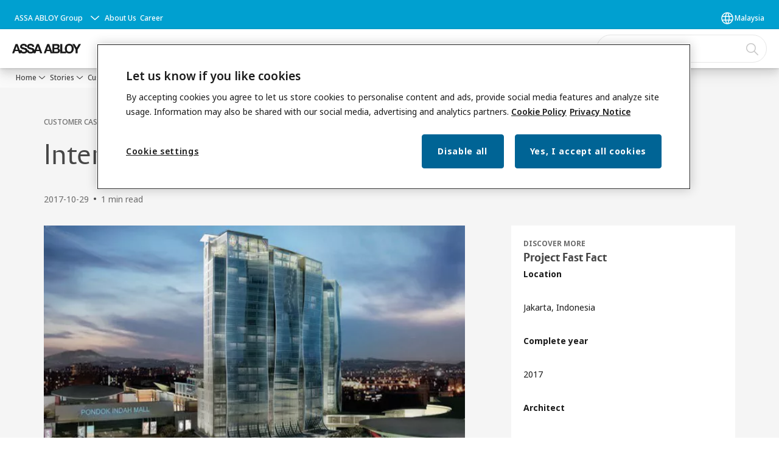

--- FILE ---
content_type: text/html; charset=utf-8
request_url: https://www.assaabloy.com/my/en/stories/customer-cases/intercontinental-hotel-indonesia
body_size: 20625
content:
<!DOCTYPE html><html lang="en" class="navigation-header  megaMenu  " style="--device-mobile: 360px; --device-mobile-lg: 576px; --device-tablet: 768px; --device-tablet-lg: 1024px; --device-laptop: 1280px; --device-laptop-lg: 1440px; --device-desktop: 1920px; --device-desktop-lg: 2560px; --grid-extended-max-width: 2288px; --topPaddingLocalizationBar: 0px; --vh: 7.32px; --isMegaMenu: true;"><head>
  
  <meta name="viewport" content="width=device-width, initial-scale=1">

  <link rel="preconnect" href="https://gw-assets.assaabloy.com/">

  <meta charset="UTF-8">
  <link rel="icon" href="https://www.assaabloy.com/logo/assa-abloy-circle-favicon.ico">
  <title>Intercontinental Hotel, Indonesia | ASSA ABLOY</title>
  <meta property="version" content="d20540d">
  <meta property="og:type" content="website">
  <meta property="og:title" content="Intercontinental Hotel, Indonesia">
  
    <meta name="description" content="Intercontinental Hotel, Indonesia">
    <meta property="og:description" content="Intercontinental Hotel, Indonesia">
  
  <meta property="og:image" content="https://gw-assets.assaabloy.com/is/image/assaabloy/intercontinental-hotel">
  
    <meta property="og:url" content="https://www.assaabloy.com/my/en/stories/customer-cases/intercontinental-hotel-indonesia">
  
  
  <meta name="template" content="customer-case-template">
  
  
  
  
  
  <meta name="google-site-verification" content="srxj3UhjS6ARHeZ5p3W28SPZCH_EywrNoGNu0xex6yk">

  
  <meta name="addsearch-custom-field" data-type="text" content="title=Intercontinental Hotel, Indonesia">
  <meta name="addsearch-custom-field" data-type="text" content="market_name=my">
  <meta name="addsearch-custom-field" data-type="text" content="language_name=en">
  <meta name="addsearch-custom-field" data-type="text" content="content_category=customer-case">
  

  
  
    <link rel="canonical" href="https://www.assaabloy.com/my/en/stories/customer-cases/intercontinental-hotel-indonesia">
    
      <link rel="alternate" hreflang="vi-vn" href="https://www.assaabloy.com/vn/vi/stories/customer-cases/intercontinental-hotel-indonesia">
    
      <link rel="alternate" hreflang="en-hk" href="https://www.assaabloy.com/hk/en/stories/customer-cases/intercontinental-hotel-indonesia">
    
      <link rel="alternate" hreflang="en-jp" href="https://www.assaabloy.com/jp/en/stories/customer-cases/intercontinental-hotel-indonesia">
    
      <link rel="alternate" hreflang="en" href="https://www.assaabloy.com/kr2/en/stories/customer-cases/intercontinental-hotel-indonesia">
    
      <link rel="alternate" hreflang="en-kr" href="https://www.assaabloy.com/kr/en/stories/customer-cases/intercontinental-hotel-indonesia">
    
      <link rel="alternate" hreflang="en-my" href="https://www.assaabloy.com/my/en/stories/customer-cases/intercontinental-hotel-indonesia">
    
      <link rel="alternate" hreflang="en-au" href="https://www.assaabloy.com/au/en/stories/customer-cases/intercontinental-hotel-indonesia">
    
      <link rel="alternate" hreflang="en-sg" href="https://www.assaabloy.com/sg/en/stories/customer-cases/intercontinental-hotel-indonesia">
    
      <link rel="alternate" hreflang="ja-jp" href="https://www.assaabloy.com/jp/ja/stories/customer-cases/intercontinental-hotel-indonesia">
    
      <link rel="alternate" hreflang="en-ph" href="https://www.assaabloy.com/ph/en/stories/customer-cases/intercontinental-hotel-indonesia">
    
      <link rel="alternate" hreflang="en-vn" href="https://www.assaabloy.com/vn/en/stories/customer-cases/intercontinental-hotel-indonesia">
    
      <link rel="alternate" hreflang="zh-tw" href="https://www.assaabloy.com/tw/zh-tw/stories/customer-cases/intercontinental-hotel-indonesia">
    
      <link rel="alternate" hreflang="en-id" href="https://www.assaabloy.com/id/en/stories/customer-cases/intercontinental-hotel-indonesia">
    
      <link rel="alternate" hreflang="ko-kr" href="https://www.assaabloy.com/kr/ko/stories/customer-cases/intercontinental-hotel-indonesia">
    
      <link rel="alternate" hreflang="ko" href="https://www.assaabloy.com/kr2/ko/stories/customer-cases/intercontinental-hotel-indonesia">
    
  


  
    
  

  
  <script async="" src="https://www.googletagmanager.com/gtm.js?id=GTM-P6G8W4L"></script><script async="" src="https://www.googletagmanager.com/gtm.js?id=GTM-WBWG4NJ"></script><script>
    if (!window.onecms) {
      window.onecms = {
        config: {
          site: {
            fadeInComponents: false,
            chinaSite: false,
            name: 'assaabloy.com',
            market: 'my',
            language: 'en',
            homePagePath: '\/my\/en',
            translationsUrl: '/rest/api/v1/translations.json\/my\/en',
            enableSessionStorageCache: true
          }
        },
        clientlibs: {}
      }
    }

    window.dataLayer = window.dataLayer || [];
    window.dataLayer.push({
  "googleAnalyticsTrackingId": "UA-17054491-1",
  "matomoSiteId": "47",
  "googleAnalytics4MeasurementId": "G-BJTFJZBFDE",
  "googleAnalyticsTrackingIdMarket": "UA-130949819-1",
  "googleAnalytics4MeasurementIdMarket": "G-PBMYSGBEE7",
  "matomoSiteIdMarket": "389",
  "siteDivision": "00"
});
    window.onecms.clientlibs.vendorJsUrl = '/etc.clientlibs/assa-abloy-onecms/clientlibs-generated/webcomponents/gw-group-vendor.lc-5078c809de859de0beffcf071f04b20d-lc.js';
    window.onecms.clientlibs.cookieBannerId = '9b2cb41d-3a0b-40d6-8a58-257f927045b8';
    window.onecms.clientlibs.enableSentry = false;
    window.onecms.clientlibs.sentrySampleRate = '0.5';
    window.onecms.clientlibs.sentryTracesSampleRate = 0.1;
    window.onecms.clientlibs.environment = 'prod';
    window.onecms.clientlibs.isPublish = true;
    window.onecms.clientlibs.centralGtmContainerId = 'GTM-WBWG4NJ';
    window.onecms.clientlibs.featureFlagDivisionGtmPublish = true;
    window.onecms.clientlibs.divisionGtmContainerId = 'GTM-P6G8W4L';
    window.onecms.clientlibs.trackingEnabled = true;
    window.onecms.clientlibs.pageTracked = true;
    window.onecms.clientlibs.videoViewerScriptUrl = "https://gw-assets.assaabloy.com/s7viewers/html5/js/VideoViewer.js";
    window.onecms.clientlibs.interactiveImageScriptUrl = "https://gw-assets.assaabloy.com/s7viewers/html5/js/InteractiveImage.js";
  </script>
  

  
  
    
  
    <script defer="" src="/etc.clientlibs/assa-abloy-onecms/clientlibs/onecms-script-loader.lc-a0ba371bb76eda5838d458b576137ed7-lc.min.js"></script>

  

  
  
  

  
  
  

  
  

  
  
    <link rel="stylesheet" href="/etc.clientlibs/assa-abloy-onecms/clientlibs-generated/themes/global.lc-466f3515bb92ed3283624efe589bb67f-lc.min.css" type="text/css">
<link rel="stylesheet" href="/etc.clientlibs/assa-abloy-onecms/clientlibs-generated/themes/assa-abloy.lc-f4d3c0fbc7e9c05aa41cfafd0891afcd-lc.min.css" type="text/css">

  


  <style>
    :root{
  --font-family-body:Noto Sans;--font-family-heading:ASSA Vesta;
}

  </style>
  <style>
    
  </style>
  


  
  
  
    <link rel="stylesheet" href="/etc.clientlibs/assa-abloy-onecms/components/structure/page/v1/page/clientlibs/header-offset-ssr-variables.lc-af567384b6afc7df0896c6eff7f36e56-lc.min.css" type="text/css">

  

  
  
  
  
  
    <link rel="stylesheet" href="/etc.clientlibs/assa-abloy-onecms/components/content/webcomponents/gw-group-hero/v1/gw-group-hero/clientlibs/no-image.lc-2bd8a94df1270af2a1e8d29956e2e2ed-lc.min.css" type="text/css">

  

  
  

  

  



  
    <link rel="stylesheet" href="/etc.clientlibs/assa-abloy-onecms/clientlibs/grid.lc-5334516a308a40e7dd7b3c7a8ae96960-lc.min.css" type="text/css">

  


  
    
    

    

    
    
    

  

  
  <style>html.matomoHeatmap .welcome { max-height: 1000px; }
</style>


  <script type="application/ld+json">
    {"@context":"https://schema.org","@type":"BreadcrumbList","itemListElement":[{"position":1,"@type":"ListItem","name":"Home","item":"https://www.assaabloy.com/my/en"},{"position":2,"@type":"ListItem","name":"Stories","item":"https://www.assaabloy.com/my/en/stories"},{"position":3,"@type":"ListItem","name":"Customer cases","item":"https://www.assaabloy.com/my/en/stories/customer-cases"},{"position":4,"@type":"ListItem","name":"Intercontinental Hotel, Indonesia"}]}
  </script>
  <script type="application/ld+json">
    {"@context":"https://schema.org","@type":"Article","headline":"Intercontinental Hotel, Indonesia","image":["https://gw-assets.assaabloy.com/is/image/assaabloy/intercontinental-hotel"],"datePublished":"2017-10-29T15:34+08:00"}
  </script>
<script async="" src="/etc.clientlibs/assa-abloy-onecms/clientlibs-generated/webcomponents/gw-group-wc-dependencies/resources/_d.webcomponents-ce.js"></script><script async="" src="/etc.clientlibs/assa-abloy-onecms/clientlibs-generated/webcomponents/gw-group-wc-dependencies/resources/_e.custom-elements-es5-adapter.js"></script><style data-styled="active" data-styled-version="5.3.6"></style><style data-styled="active" data-styled-version="5.3.6"></style><style data-styled="active" data-styled-version="5.3.6"></style><style data-styled="active" data-styled-version="5.3.6"></style></head>
<body class="customer-case-template page basicpage aa-light-theme" id="customer-case-template-8f70a78e3c" data-theme="light">



  




  



  


    
        
            <div class="toast gw-group-toast">

<gw-group-toast id="gw-group-toast-ea791bd258" data-client-lib="/etc.clientlibs/assa-abloy-onecms/clientlibs-generated/webcomponents/gw-group-toast.lc-5e128e2219b475d68bec50ac91219e2e-lc.js"><div data-addsearch="exclude" aria-disabled="true" aria-label="" class="styles__Toast-sc-6j63c8-1 jFzVqZ toast-message-wrapper"><div data-addsearch="exclude" class="styles__Text-sc-6j63c8-0 bVYyKt label-sm"></div></div></gw-group-toast>


</div>

        
    
        
            <div class="header header-includer"><div class="site-header">
  <div class="site-header--nav-bar">
  


  <gw-group-nav-header-mega data-client-lib="/etc.clientlibs/assa-abloy-onecms/clientlibs-generated/webcomponents/gw-group-nav-header-mega.lc-1437c0a8cb8561601ff9b8036f42ff76-lc.js" content="[base64]/[base64]"><header class="styles__Header-sc-yv3098-4 eDnBwu header visible"><div id="a11y-skip-link" tabindex="0"><a href="#a11y-skip-link-target" class="styles__SkipLink-sc-yv3098-3 dtDlkE">jumpToMainContent</a></div><section class="styles__Topbar-sc-1hzxovh-1 bqHISs topbar"><div class="styles__Wrapper-sc-1hzxovh-2 bphZSR topbar-wrapper"><nav aria-label="Top menu" class="styles__TopbarNav-sc-1hzxovh-3 DPWBm"><div class="styles__DivisionSwitcher-sc-1mlwimd-0 fBUlLI"><button aria-label="ASSA ABLOY Group" class="styles__ModalTrigger-sc-1mlwimd-8 kaVdiv"><span class="styles__TriggerLabel-sc-1mlwimd-9 cXnmGw label-sm">ASSA ABLOY Group</span><svg role="presentation" class="styles__Icon-sc-1u0rbjk-0 jbvmdd chevron styles__ChevronIcon-sc-1mlwimd-6 ilrQPu" width="24" height="24" viewBox="0 0 24 24" fill="none" xmlns="http://www.w3.org/2000/svg"><path d="M12 15C12.1971 15 12.3942 14.9346 12.5498 14.7946L18.7744 9.19273C19.0752 8.92197 19.0752 8.47382 18.7744 8.20307C18.4735 7.93231 17.9755 7.93231 17.6747 8.20307L12 13.3101L6.32531 8.20307C6.02445 7.93231 5.52649 7.93231 5.22564 8.20307C4.92479 8.47382 4.92479 8.92197 5.22564 9.19273L11.4502 14.7946C11.6058 14.9346 11.8029 15 12 15Z" fill="#1A1A1A"></path></svg></button></div><ul class="styles__Links-sc-1hzxovh-0 fyfLnn"><li><div class="button aem-ie__cta"><a class="styles__Button-sc-18sij4a-0 jVpOOk label-sm" aria-label="About Us" id="2493a21a-ba0f-4e9f-bedb-2365da2f39c4" role="link" href="https://www.assaabloy.com/my/en/about-us" target="_self" rel=""><span id="58f1227b-d13f-4cf4-baed-74f9a3259712" class="styles__Label-sc-18sij4a-1 fcDSKM label-sm ">About Us</span></a></div></li><li><div class="button aem-ie__cta"><a class="styles__Button-sc-18sij4a-0 jVpOOk label-sm" aria-label="Career" id="656d279a-658a-413a-8177-e7b15e7c904a" role="link" href="https://www.assaabloy.com/career/en" target="_self" rel=""><span id="3e672eaa-fc9b-4b1a-a67a-9b4857e0943f" class="styles__Label-sc-18sij4a-1 fcDSKM label-sm ">Career</span></a></div></li></ul></nav></div></section><div class="styles__Wrapper-sc-yv3098-0 iVIIQl"><section class="styles__PrimaryNavigation-sc-yv3098-1 jdAiWy primary-navigation"><div class="styles__Logotype-sc-hktp9h-0 hSeqPU"><div class="styles__ImageWrapper-sc-h9y1a8-0 eeKpvr"><a href="https://www.assaabloy.com/my/en" id="page-logo"><div class="styles__Image-sc-h9y1a8-1 gyRPfV"><picture class="styles__FullPicture-sc-h9y1a8-3 jfRrWj"><img id="page-logo" src="https://gw-assets.assaabloy.com/is/image/assaabloy/assa-abloy-black-logo?wid=1626&amp;hei=225&amp;fmt=png-alpha" srcset="" alt="ASSA ABLOY" loading="lazy" sizes="(min-width: 1024px) 33vw, 50vw" width="auto" height="auto" aria-label="assaabloy.com Home" class="styles__FullImage-sc-h9y1a8-2 OmrEl"></picture></div></a></div></div><div class="styles__Navigation-sc-1u9twzs-0 eDAbsX nav-bar__navigation"><div id="nav-menu" class="styles__Menu-sc-1u9twzs-1 ekA-dHA"><nav class="styles__TopNavigation-sc-11plhy7-1 cDZgao top-navigation" aria-label="Main menu"><ul><li class="styles__MenuItem-sc-11plhy7-2 gFAaJi label-md" aria-current="page"><a tabindex="0" href="https://www.assaabloy.com/my/en/solutions" aria-current="page">Solutions</a><div class="button aem-ie__cta"><button class="styles__Button-sc-18sij4a-0 jznSEO label-md" aria-label="Solutions Sub menu" id="9e5682ba-fd22-4419-8598-37a53c92dd35" role="button" tabindex="0" aria-haspopup="true" aria-controls="desktop-navigation" aria-expanded="false"><svg role="presentation" class="styles__Icon-sc-1u0rbjk-0 jbvmdd chevron external" width="24" height="24" viewBox="0 0 24 24" fill="none" xmlns="http://www.w3.org/2000/svg"><path d="M12 15C12.1971 15 12.3942 14.9346 12.5498 14.7946L18.7744 9.19273C19.0752 8.92197 19.0752 8.47382 18.7744 8.20307C18.4735 7.93231 17.9755 7.93231 17.6747 8.20307L12 13.3101L6.32531 8.20307C6.02445 7.93231 5.52649 7.93231 5.22564 8.20307C4.92479 8.47382 4.92479 8.92197 5.22564 9.19273L11.4502 14.7946C11.6058 14.9346 11.8029 15 12 15Z" fill="#1A1A1A"></path></svg></button></div></li><li class="styles__MenuItem-sc-11plhy7-2 gFAaJi label-md" aria-current="page"><a tabindex="0" href="https://www.assaabloy.com/my/en/service" aria-current="page">Service</a><div class="button aem-ie__cta"><button class="styles__Button-sc-18sij4a-0 jznSEO label-md" aria-label="Service Sub menu" id="b8a46f02-015a-4fac-a4bf-989d3683a565" role="button" tabindex="0" aria-haspopup="true" aria-controls="desktop-navigation" aria-expanded="false"><svg role="presentation" class="styles__Icon-sc-1u0rbjk-0 jbvmdd chevron external" width="24" height="24" viewBox="0 0 24 24" fill="none" xmlns="http://www.w3.org/2000/svg"><path d="M12 15C12.1971 15 12.3942 14.9346 12.5498 14.7946L18.7744 9.19273C19.0752 8.92197 19.0752 8.47382 18.7744 8.20307C18.4735 7.93231 17.9755 7.93231 17.6747 8.20307L12 13.3101L6.32531 8.20307C6.02445 7.93231 5.52649 7.93231 5.22564 8.20307C4.92479 8.47382 4.92479 8.92197 5.22564 9.19273L11.4502 14.7946C11.6058 14.9346 11.8029 15 12 15Z" fill="#1A1A1A"></path></svg></button></div></li><li class="styles__MenuItem-sc-11plhy7-2 gFAaJi label-md" aria-current="page"><a tabindex="0" href="https://www.assaabloy.com/my/en/stories" aria-current="page">Stories</a><div class="button aem-ie__cta"><button class="styles__Button-sc-18sij4a-0 jznSEO label-md" aria-label="Stories Sub menu" id="418cca5f-f6a3-4d9d-a3e0-ed4ebc71dee9" role="button" tabindex="0" aria-haspopup="true" aria-controls="desktop-navigation" aria-expanded="false"><svg role="presentation" class="styles__Icon-sc-1u0rbjk-0 jbvmdd chevron external" width="24" height="24" viewBox="0 0 24 24" fill="none" xmlns="http://www.w3.org/2000/svg"><path d="M12 15C12.1971 15 12.3942 14.9346 12.5498 14.7946L18.7744 9.19273C19.0752 8.92197 19.0752 8.47382 18.7744 8.20307C18.4735 7.93231 17.9755 7.93231 17.6747 8.20307L12 13.3101L6.32531 8.20307C6.02445 7.93231 5.52649 7.93231 5.22564 8.20307C4.92479 8.47382 4.92479 8.92197 5.22564 9.19273L11.4502 14.7946C11.6058 14.9346 11.8029 15 12 15Z" fill="#1A1A1A"></path></svg></button></div></li><li class="styles__MenuItem-sc-11plhy7-2 gFAaJi label-md" aria-current="page"><a tabindex="0" href="https://www.assaabloy.com/my/en/contact-us" aria-current="page">Contact us</a></li><li class="styles__MenuItem-sc-11plhy7-2 gFAaJi label-md" aria-current="page"><a tabindex="0" href="https://www.assaabloy.com/my/en/career" aria-current="page">Career</a></li></ul></nav></div></div><div class="styles__RightSideWrapper-sc-yv3098-2 ipWeQr rightSideWrapper"><div class="styles__SearchBar-sc-k586xk-5 hcHiGU"><div class="styles__InputWrapper-sc-k586xk-0 jVWzxj"><form role="search" class="styles__SearchBarInput-sc-k586xk-4 gAafAf"><input type="search" placeholder="Search" aria-label="Search this site" name="search-bar-input" role="combobox" aria-controls="search-results" aria-expanded="false" class="styles__InputText-sc-k586xk-3 kSobYM" value=""><button class="styles__SearchIcon-sc-k586xk-1 hlfafO magnifying-glas" aria-label="Search" type="button"><svg role="presentation" class="styles__Icon-sc-1u0rbjk-0 jbvmdd" width="24" height="24" viewBox="0 0 24 24" fill="none" xmlns="http://www.w3.org/2000/svg"><path d="M21.7668 20.6874L16.0766 14.9962C16.579 14.3912 16.9789 13.7144 17.2762 12.9864C17.676 12.0224 17.8811 10.997 17.8811 9.94078C17.8811 8.88458 17.676 7.86939 17.2762 6.89522C16.8763 5.92105 16.2919 5.05967 15.5538 4.32135C14.8156 3.58303 13.9441 2.99853 12.9804 2.59861C11.0529 1.79876 8.8384 1.79876 6.90068 2.60886C5.92669 3.00879 5.06549 3.59329 4.32731 4.33161C3.58913 5.06993 3.00474 5.94156 2.6049 6.90547C2.20505 7.87964 2 8.89483 2 9.95104C2 11.0072 2.20505 12.0224 2.6049 12.9966C3.00474 13.9708 3.58913 14.8321 4.32731 15.5705C5.06549 16.3088 5.93695 16.8933 6.90068 17.2932C7.86441 17.6931 8.88966 17.8982 9.94566 17.8982C11.0017 17.8982 12.0167 17.6931 12.9906 17.2932C13.7186 16.9856 14.3952 16.5857 15.0001 16.0832L20.6902 21.7744C20.844 21.9282 21.0388 22 21.2336 22C21.4284 22 21.6232 21.9282 21.777 21.7744C22.0743 21.477 22.0743 20.9848 21.777 20.6874H21.7668ZM12.396 15.8678C10.8376 16.5139 9.0537 16.5139 7.49532 15.8678C6.71613 15.5397 6.01897 15.0783 5.41407 14.4835C4.80918 13.8887 4.34781 13.1914 4.02999 12.4018C3.70191 11.6225 3.53787 10.7919 3.53787 9.95104C3.53787 9.11018 3.70191 8.27957 4.02999 7.50023C4.35807 6.72089 4.81943 6.02359 5.41407 5.41858C6.00871 4.81357 6.71613 4.35212 7.49532 4.03423C8.27451 3.70609 9.10496 3.54202 9.94566 3.54202C10.7864 3.54202 11.6168 3.70609 12.396 4.03423C13.1752 4.36237 13.8724 4.82382 14.4773 5.42883C15.0719 6.02359 15.5435 6.72089 15.8716 7.51048C16.1997 8.28982 16.3637 9.11018 16.3637 9.96129C16.3637 10.8124 16.1997 11.6328 15.8716 12.4121C15.5435 13.1914 15.0821 13.8887 14.4875 14.4938C13.8929 15.0885 13.1957 15.5602 12.4063 15.8884L12.396 15.8678Z" fill="#1A1A1A"></path></svg></button><button aria-label="Reset search field" type="button" class="styles__ClearButton-sc-k586xk-2 gRapQy"><svg role="presentation" class="styles__Icon-sc-1u0rbjk-0 jbvmdd" width="24" height="24" viewBox="0 0 24 24" fill="none" xmlns="http://www.w3.org/2000/svg"><path d="M18.0582 18.9744C17.8545 18.9744 17.6509 18.8718 17.5491 18.7692L11.9491 13.1282L6.34909 18.7692C6.04364 19.0769 5.53455 19.0769 5.22909 18.7692C4.92364 18.4615 4.92364 17.9487 5.22909 17.641L10.8291 12L5.33091 6.35897C5.02545 6.05128 5.02545 5.53846 5.33091 5.23077C5.63636 4.92308 6.14545 4.92308 6.45091 5.23077L12.0509 10.8718L17.6509 5.23077C17.9564 4.92308 18.4655 4.92308 18.7709 5.23077C19.0764 5.53846 19.0764 6.05128 18.7709 6.35897L13.0691 12L18.6691 17.641C18.9745 17.9487 18.9745 18.4615 18.6691 18.7692C18.4655 18.8718 18.2618 18.9744 18.0582 18.9744Z" fill="#1A1A1A"></path></svg></button></form></div></div></div></section><div id="menu-overlay" class="styles__Overlay-sc-yv3098-6 eHTVvb"><div class="overlay-collider"></div><div class="overlay-blur"></div></div></div></header></gw-group-nav-header-mega>
  





</div>




</div>
</div>

        
    
        
    
        
    
    <main>
        
            
        
            
        
            
                <div class="responsivegrid">


<div class="aem-Grid aem-Grid--12 aem-Grid--default--12 ">
    
    <div class="gw-group-story-article theme-alt-2 aem-GridColumn aem-GridColumn--default--12">

<gw-group-single-page-content id="gw-group-story-article-cfc18c96f3" data-client-lib="/etc.clientlibs/assa-abloy-onecms/clientlibs-generated/webcomponents/gw-group-single-page-content.lc-18a7a7472640e6d754b17b89b01a6067-lc.js" data-uses-dm-video="no" content="[base64]" theme="theme-alt-2"><div class="styles__SinglePageContent-sc-1k4qwe8-0 bjlUiD"><section class="styles__Article-sc-nfoej-0 dEeMaw"><div class="styles__Wrapper-sc-rfxywm-0 cbtqXl"><div class="styles__Head-sc-nfoej-2 iBRYwD"><div class="styles__Eyebrow-sc-pz3bsn-0 kCrhsc undefined"><span class="styles__Title-sc-pz3bsn-1 fSva-De eyebrow">CUSTOMER CASE</span><span class="styles__Pipe-sc-pz3bsn-2 hPTXdc"></span><span class="styles__Text-sc-pz3bsn-3 JiBzc label-sm">Indonesia</span></div><div class="styles__Title-sc-fbadai-0 bhyNZw styles__Title-sc-nfoej-5 bAiLwa"><h1 id="da492c87-5e55-421b-b040-c90e291d6f65" class="heading-xl styles__Title-sc-nfoej-5 bAiLwa" aria-label="Intercontinental Hotel, Indonesia">Intercontinental Hotel, Indonesia</h1></div><div class="styles__ArticleInfo-sc-jsu726-0 dlLIbI body-sm"><div class="styles__Date-sc-jsu726-1 kFkFeK">2017-10-29</div><div class="styles__Dot-sc-jsu726-2 knDFhF"></div><div class="styles__ReadTime-sc-jsu726-3 ZIsSf">1 min read</div>  </div></div><section class="styles__Content-sc-nfoej-1 bQgXSo"><div class="styles__Main-sc-nfoej-3 ZrZpe"><div class="styles__ImageWrapper-sc-h9y1a8-0 eeKpvr styles__Media-sc-nfoej-7 cfDEnR"><div class="styles__Image-sc-h9y1a8-1 gyRPfV"><picture class="styles__FullPicture-sc-h9y1a8-3 jfRrWj"><img src="https://gw-assets.assaabloy.com/is/image/assaabloy/intercontinental-hotel?wid=40&amp;qlt=40" width="625" height="380" role="presentation" class="styles__BlurImage-sc-h9y1a8-4 bnxatR"><img src="https://gw-assets.assaabloy.com/is/image/assaabloy/intercontinental-hotel?wid=40&amp;qlt=40" srcset="" alt="Intercontinental Hotel, Indonesia" loading="lazy" sizes="undefinedpx" width="625" height="380" class="styles__FullImage-sc-h9y1a8-2 OmrEl"></picture></div></div><div class="styles__RichText-sc-xvjmvq-0 edTryC styles__Preamble-sc-nfoej-6 kbFyBV body-lg" id=""><div class="richtext_innerWrapper"><p>Situated in the middle of Pondok Indah City Centre, the long awaited InterContinental Hotel Pondok Indah Hotel and Residences will be "the Jewel of Pondok Indah City Centre", breathing luxury into the city.</p></div></div><div class="styles__RichText-sc-xvjmvq-0 edTryC body-md" id=""><div class="richtext_innerWrapper"><h3 class="heading-md heading-rte">Challenge</h3><p>Situated in the middle of Pondok Indah City Centre, the long awaited InterContinental Hotel Pondok Indah Hotel and Residences will be "the Jewel of Pondok Indah City Centre", breathing luxury into the city&nbsp;</p><p>Scheduled to open in 2018 the property will feature with 309 luxurious hotel rooms and 310 serviced residences complete with large conference and banqueting facilities spread across three levels, two outsourced restaurants and bars</p><h3 class="heading-md heading-rte">Solution</h3><p>Consisted of high class hospitality with high standard hardware the consultant preference with high quality product and brand&nbsp;</p><p>ASSA ABLOY Indonesia supplied Yale mechanical range solution, Panic Device and Glass Fitting for Office and commercial Area, Guest room Area</p></div></div><div class="styles__Divider-sc-ksm0l2-0 gzrsNy"></div><ul class="styles__TagList-sc-1qalncy-0 hZYnZJ"><li class="styles__TagListItem-sc-1qalncy-1 cggHna"><a class="styles__Tag-sc-1rwhhum-1 hCtEuj label-sm" href="https://www.assaabloy.com/my/en/stories/tags/industry/hospitality"><span class="styles__Title-sc-1rwhhum-0 dRigjL label-sm">Hospitality</span></a></li></ul></div><div role="complementary" class="styles__Sidebar-sc-nfoej-4 kGBlye"><div class="styles__InfoBox-sc-1htifh9-1 FYmki"><div class="styles__InfoWrapper-sc-1htifh9-0 loskaN"><div class="styles__Eyebrow-sc-pz3bsn-0 kCrhsc eyebrow-md"><span class="styles__Title-sc-pz3bsn-1 fSva-De eyebrow">DISCOVER MORE</span></div><div class="styles__Title-sc-fbadai-0 bhyNZw"><h5 id="866ea3d0-7f19-4255-a1f7-ac19c8fbdce3" class="heading-xs undefined" aria-label="Project Fast Fact">Project Fast Fact</h5></div><div class="styles__RichText-sc-xvjmvq-0 edTryC body-sm" id=""><div class="richtext_innerWrapper"><p><b>Location</b></p><p>Jakarta, Indonesia&nbsp;</p><p><b>Complete year</b></p><p>2017&nbsp;</p><p><b>Architect</b></p><p>Hirsch/Bedner Associates (HBA) &amp; Perentjana Djaja&nbsp;</p><p><b>Main Contractor</b></p><p>Metropolitan Kentjana</p><p><b>Owner</b></p><p>Pondok Indah Hotel</p><p><b>Feature products</b></p><ol> <li>Yale Mechanical Range</li> <li>Panic Device</li> <li>Glass Fitting</li></ol></div></div></div><div class="button aem-ie__cta"><a class="styles__Button-sc-18sij4a-0 gzToDf label-md" aria-label="Download the PDF Project Sheet" id="c47c58b3-ad40-46e4-892d-10127c9be203" role="link" href="https://www.assaabloy.com/my/en/documents/stories/customer-cases/hospitality/Intercontinental-Hotel-Indonesia.pdf" target="_blank" rel=""><span id="7d0ecbe5-9de7-4e52-92bc-3783510afe88" class="styles__Label-sc-18sij4a-1 jKMGzI label-md ">Download the PDF Project Sheet</span><svg role="presentation" class="styles__Icon-sc-1u0rbjk-0 jbvmdd external" width="24" height="24" viewBox="0 0 24 24" fill="none" xmlns="http://www.w3.org/2000/svg"><path d="M13.0323 19.0001C12.8361 19.0001 12.64 18.9275 12.4852 18.7719C12.1858 18.4711 12.1858 17.9732 12.4852 17.6724L17.3574 12.7767H4.77419C4.35097 12.7767 4 12.424 4 11.9988C4 11.5735 4.35097 11.2208 4.77419 11.2208H17.3574L12.4852 6.32512C12.1858 6.02432 12.1858 5.52645 12.4852 5.22566C12.7845 4.92486 13.28 4.92486 13.5794 5.22566L19.7729 11.449C19.8452 11.5216 19.9071 11.6046 19.9381 11.698C19.9794 11.7913 20 11.895 20 11.9988C20 12.1025 19.9794 12.2062 19.9381 12.2996C19.8968 12.3929 19.8452 12.4759 19.7729 12.5485L13.5794 18.7719C13.4245 18.9275 13.2284 19.0001 13.0323 19.0001Z" fill="#1A1A1A"></path></svg></a></div></div></div></section></div></section></div></gw-group-single-page-content>



</div>
<div class="gw-group-contacts theme-alt-2 aem-GridColumn aem-GridColumn--default--12">






</div>
<div class="gw-group-products theme-alt-1 aem-GridColumn aem-GridColumn--default--12">





</div>
<div class="gw-group-related-stories-autofill theme-alt-1 aem-GridColumn aem-GridColumn--default--12">









</div>

    
</div>
</div>

            
        
            
        
    </main>
    
        
    
        
    
        
    
        
            <div class="footer footer-includer">

<gw-group-footer id="footer-container-5ae81b9b27" data-client-lib="/etc.clientlibs/assa-abloy-onecms/clientlibs-generated/webcomponents/gw-group-footer.lc-86fcecb187c6c4f4f6ca097ec89badd1-lc.js" theme="theme-alt-1" content="[base64]"><footer class="styles__Footer-sc-1v4jcaq-0 cKuONm"><div class="styles__Wrapper-sc-rfxywm-0 cbtqXl styles__StyledWrapper-sc-1v4jcaq-2 dNUqpD"><div class="styles__FooterWrapper-sc-1v4jcaq-1 yVMJs"><nav aria-label="Footer menu" class="styles__NavigationSection-sc-1v4jcaq-16 dgxkvK"><ul class="styles__MenuLinks-sc-1v4jcaq-3 bcgLGA"><li><div class="button aem-ie__cta"><a class="styles__Button-sc-18sij4a-0 hzPWIl label-md" id="5c852081-1003-47d0-aaa0-1699ea750832" role="link" href="https://www.assaabloy.com/my/en/solutions" target="_self" rel=""><span id="1948fbe5-c839-4ea9-a82d-b6613e59413e" class="styles__Label-sc-18sij4a-1 jKMGzI label-md ">Solutions</span></a></div></li><li><div class="button aem-ie__cta"><a class="styles__Button-sc-18sij4a-0 hzPWIl label-md" id="755f4520-748b-49f4-9c9a-9a4e0c3b335d" role="link" href="https://www.assaabloy.com/my/en/service" target="_self" rel=""><span id="cec73ee6-4bad-4eb4-893c-a1241c28a5b1" class="styles__Label-sc-18sij4a-1 jKMGzI label-md ">Service</span></a></div></li><li><div class="button aem-ie__cta"><a class="styles__Button-sc-18sij4a-0 hzPWIl label-md" id="5f8247cc-0025-4a56-91c0-025f6ec60cae" role="link" href="https://www.assaabloy.com/my/en/stories" target="_self" rel=""><span id="48b81769-63ff-46a0-9047-0859f81ec221" class="styles__Label-sc-18sij4a-1 jKMGzI label-md ">Stories</span></a></div></li><li><div class="button aem-ie__cta"><a class="styles__Button-sc-18sij4a-0 hzPWIl label-md" id="edd51330-57db-4fa6-a0fc-e2fd739a539d" role="link" href="https://www.assaabloy.com/my/en/contact-us" target="_self" rel=""><span id="a29b8baf-a004-4347-83e0-1d8063d32ad3" class="styles__Label-sc-18sij4a-1 jKMGzI label-md ">Contact us</span></a></div></li><li><div class="button aem-ie__cta"><a class="styles__Button-sc-18sij4a-0 hzPWIl label-md" id="d04fcda4-1fae-4eae-90aa-1201fc4ab62c" role="link" href="https://www.assaabloy.com/my/en/career" target="_self" rel=""><span id="20aa32ac-aaf5-4565-b607-9de8194ce38b" class="styles__Label-sc-18sij4a-1 jKMGzI label-md ">Career</span></a></div></li></ul></nav><div class="styles__Grid-sc-1v4jcaq-12 etShoR"><div class="styles__Row-sc-1v4jcaq-13 ddUwNa"><ul class="styles__SocialLinks-sc-dj68eu-1 dNUwqu"><li><div class="button aem-ie__cta"><a class="styles__Button-sc-18sij4a-0 kdCOdK label-md" aria-label="LinkedIn" id="dc5da00a-3142-435f-84d7-f684f030bb14" role="link" href="https://www.linkedin.com/company/162556" target="_blank" rel="noopener noreferrer"><svg role="presentation" width="24" height="24" viewBox="0 0 24 24" fill="none" xmlns="http://www.w3.org/2000/svg"><title id="linkedin-icon-title">LinkedIn</title><path fill-rule="evenodd" clip-rule="evenodd" d="M5.82857 4.54286C5.48758 4.54286 5.16055 4.67832 4.91943 4.91943C4.67832 5.16055 4.54286 5.48758 4.54286 5.82857V18.1714C4.54286 18.5124 4.67832 18.8394 4.91943 19.0806C5.16055 19.3217 5.48758 19.4571 5.82857 19.4571H18.1714C18.5124 19.4571 18.8394 19.3217 19.0806 19.0806C19.3217 18.8394 19.4571 18.5124 19.4571 18.1714V5.82857C19.4571 5.48758 19.3217 5.16055 19.0806 4.91943C18.8394 4.67832 18.5124 4.54286 18.1714 4.54286H5.82857ZM3.82847 3.82847C4.35893 3.29801 5.07839 3 5.82857 3H18.1714C18.9216 3 19.6411 3.29801 20.1715 3.82847C20.702 4.35893 21 5.07839 21 5.82857V18.1714C21 18.9216 20.702 19.6411 20.1715 20.1715C19.6411 20.702 18.9216 21 18.1714 21H5.82857C5.07839 21 4.35893 20.702 3.82847 20.1715C3.29801 19.6411 3 18.9216 3 18.1714V5.82857C3 5.07839 3.29801 4.35893 3.82847 3.82847ZM7.88571 7.11429C8.31176 7.11429 8.65714 7.45967 8.65714 7.88571V7.896C8.65714 8.32205 8.31176 8.66743 7.88571 8.66743C7.45967 8.66743 7.11429 8.32205 7.11429 7.896V7.88571C7.11429 7.45967 7.45967 7.11429 7.88571 7.11429ZM7.88571 10.2C8.31176 10.2 8.65714 10.5454 8.65714 10.9714V16.1143C8.65714 16.5403 8.31176 16.8857 7.88571 16.8857C7.45967 16.8857 7.11429 16.5403 7.11429 16.1143V10.9714C7.11429 10.5454 7.45967 10.2 7.88571 10.2ZM12.6588 10.5698C12.5233 10.348 12.2789 10.2 12 10.2C11.574 10.2 11.2286 10.5454 11.2286 10.9714V16.1143C11.2286 16.5403 11.574 16.8857 12 16.8857C12.426 16.8857 12.7714 16.5403 12.7714 16.1143V13.0286C12.7714 12.6876 12.9069 12.3606 13.148 12.1194C13.3891 11.8783 13.7162 11.7429 14.0571 11.7429C14.3981 11.7429 14.7252 11.8783 14.9663 12.1194C15.2074 12.3606 15.3429 12.6876 15.3429 13.0286V16.1143C15.3429 16.5403 15.6882 16.8857 16.1143 16.8857C16.5403 16.8857 16.8857 16.5403 16.8857 16.1143V13.0286C16.8857 12.2784 16.5877 11.5589 16.0572 11.0285C15.5268 10.498 14.8073 10.2 14.0571 10.2C13.5625 10.2 13.0813 10.3295 12.6588 10.5698Z" fill="#909090"></path></svg></a></div></li><li><div class="button aem-ie__cta"><a class="styles__Button-sc-18sij4a-0 kdCOdK label-md" aria-label="Facebook" id="c19b681e-4250-4eae-bda9-c9bc12c921f8" role="link" href="https://www.facebook.com/assaabloyopenmy/" target="_blank" rel="noopener noreferrer"><svg role="presentation" width="24" height="24" viewBox="0 0 24 24" fill="none" xmlns="http://www.w3.org/2000/svg"><title id="facebook-icon-title">Facebook</title><path fill-rule="evenodd" clip-rule="evenodd" d="M10.4968 3.72732C11.532 2.62134 12.936 2 14.4 2H17.28C17.6776 2 18 2.3444 18 2.76923V6.8718C18 7.29663 17.6776 7.64103 17.28 7.64103H14.4C14.3363 7.64103 14.2753 7.66804 14.2303 7.71613C14.1853 7.76421 14.16 7.82943 14.16 7.89744V9.17949H17.28C17.5017 9.17949 17.7111 9.28862 17.8475 9.47532C17.9839 9.66203 18.0323 9.90548 17.9785 10.1353L17.0185 14.2378C16.9384 14.5803 16.6504 14.8205 16.32 14.8205H14.16V21.2308C14.16 21.6556 13.8376 22 13.44 22H9.6C9.20235 22 8.88 21.6556 8.88 21.2308V14.8205H6.72C6.32235 14.8205 6 14.4761 6 14.0513V9.94872C6 9.52388 6.32235 9.17949 6.72 9.17949H8.88V7.89744C8.88 6.33334 9.46157 4.8333 10.4968 3.72732ZM14.4 3.53846C13.3179 3.53846 12.2801 3.99771 11.515 4.81518C10.7499 5.63264 10.32 6.74136 10.32 7.89744V9.94872C10.32 10.3736 9.99764 10.7179 9.6 10.7179H7.44V13.2821H9.6C9.99764 13.2821 10.32 13.6264 10.32 14.0513V20.4615H12.72V14.0513C12.72 13.6264 13.0424 13.2821 13.44 13.2821H15.7578L16.3578 10.7179H13.44C13.0424 10.7179 12.72 10.3736 12.72 9.94872V7.89744C12.72 7.42141 12.897 6.96487 13.2121 6.62827C13.5271 6.29167 13.9544 6.10256 14.4 6.10256H16.56V3.53846H14.4Z" fill="#909090"></path></svg></a></div></li><li><div class="button aem-ie__cta"><a class="styles__Button-sc-18sij4a-0 kdCOdK label-md" aria-label="Instagram" id="4e0695a2-59ae-4c69-98ff-6ffb9de3c71b" role="link" href="https://www.instagram.com/assaabloygroup/" target="_blank" rel="noopener noreferrer"><svg role="presentation" width="24" height="24" viewBox="0 0 24 24" fill="none" xmlns="http://www.w3.org/2000/svg"><g><title id="instagram-icon-title">Instagram</title><path fill-rule="evenodd" clip-rule="evenodd" d="M7.88571 4.54286C6.99913 4.54286 6.14886 4.89505 5.52196 5.52196C4.89505 6.14886 4.54286 6.99913 4.54286 7.88571V16.1143C4.54286 17.0009 4.89505 17.8511 5.52196 18.478C6.14886 19.1049 6.99913 19.4571 7.88571 19.4571H16.1143C17.0009 19.4571 17.8511 19.1049 18.478 18.478C19.1049 17.8511 19.4571 17.0009 19.4571 16.1143V7.88571C19.4571 6.99913 19.1049 6.14886 18.478 5.52196C17.8511 4.89505 17.0009 4.54286 16.1143 4.54286H7.88571ZM4.43099 4.43099C5.34724 3.51474 6.58994 3 7.88571 3H16.1143C17.4101 3 18.6528 3.51474 19.569 4.43099C20.4853 5.34724 21 6.58994 21 7.88571V16.1143C21 17.4101 20.4853 18.6528 19.569 19.569C18.6528 20.4853 17.4101 21 16.1143 21H7.88571C6.58994 21 5.34724 20.4853 4.43099 19.569C3.51474 18.6528 3 17.4101 3 16.1143V7.88571C3 6.58994 3.51474 5.34724 4.43099 4.43099ZM16.6286 6.6C17.0546 6.6 17.4 6.94538 17.4 7.37143V7.38171C17.4 7.80776 17.0546 8.15314 16.6286 8.15314C16.2025 8.15314 15.8571 7.80776 15.8571 7.38171V7.37143C15.8571 6.94538 16.2025 6.6 16.6286 6.6ZM9.27259 9.27259C9.99594 8.54923 10.977 8.14286 12 8.14286C13.023 8.14286 14.0041 8.54923 14.7274 9.27259C15.4508 9.99594 15.8571 10.977 15.8571 12C15.8571 13.023 15.4508 14.0041 14.7274 14.7274C14.0041 15.4508 13.023 15.8571 12 15.8571C10.977 15.8571 9.99594 15.4508 9.27259 14.7274C8.54923 14.0041 8.14286 13.023 8.14286 12C8.14286 10.977 8.54923 9.99594 9.27259 9.27259ZM12 9.68571C11.3862 9.68571 10.7976 9.92954 10.3636 10.3636C9.92954 10.7976 9.68571 11.3862 9.68571 12C9.68571 12.6138 9.92954 13.2024 10.3636 13.6364C10.7976 14.0705 11.3862 14.3143 12 14.3143C12.6138 14.3143 13.2024 14.0705 13.6364 13.6364C14.0705 13.2024 14.3143 12.6138 14.3143 12C14.3143 11.3862 14.0705 10.7976 13.6364 10.3636C13.2024 9.92954 12.6138 9.68571 12 9.68571Z" fill="#909090"></path></g></svg></a></div></li><li><div class="button aem-ie__cta"><a class="styles__Button-sc-18sij4a-0 kdCOdK label-md" aria-label="YouTube" id="0ada254d-1bb8-4769-9241-45a0eada6f7c" role="link" href="https://www.youtube.com/assaabloy/" target="_blank" rel="noopener noreferrer"><svg role="presentation" width="24" height="24" viewBox="0 0 24 24" fill="none" xmlns="http://www.w3.org/2000/svg"><title id="youtube-icon-title">YouTube</title><path fill-rule="evenodd" clip-rule="evenodd" d="M7.38462 6.35484C6.58897 6.35484 5.8259 6.66411 5.26329 7.21462C4.70069 7.76513 4.38462 8.51178 4.38462 9.29032V14.7097C4.38462 15.4882 4.70069 16.2349 5.26329 16.7854C5.8259 17.3359 6.58897 17.6452 7.38462 17.6452H16.6154C17.411 17.6452 18.1741 17.3359 18.7367 16.7854C19.2993 16.2349 19.6154 15.4882 19.6154 14.7097V9.29032C19.6154 8.51178 19.2993 7.76513 18.7367 7.21462C18.1741 6.66411 17.411 6.35484 16.6154 6.35484H7.38462ZM4.28422 6.25661C5.1065 5.45201 6.22174 5 7.38462 5H16.6154C17.7783 5 18.8935 5.45201 19.7158 6.25661C20.538 7.0612 21 8.15246 21 9.29032V14.7097C21 15.8475 20.538 16.9388 19.7158 17.7434C18.8935 18.548 17.7783 19 16.6154 19H7.38462C6.22174 19 5.1065 18.548 4.28422 17.7434C3.46195 16.9388 3 15.8475 3 14.7097V9.29032C3 8.15246 3.46195 7.0612 4.28422 6.25661ZM9.81275 8.70083C10.0298 8.58059 10.2962 8.58387 10.51 8.70944L15.1254 11.4191C15.3339 11.5415 15.4615 11.762 15.4615 12C15.4615 12.238 15.3339 12.4585 15.1254 12.5809L10.51 15.2906C10.2962 15.4161 10.0298 15.4194 9.81275 15.2992C9.5957 15.1789 9.46154 14.9537 9.46154 14.7097V9.29032C9.46154 9.04627 9.5957 8.82108 9.81275 8.70083ZM10.8462 10.4868V13.5132L13.4236 12L10.8462 10.4868Z" fill="#909090"></path></svg></a></div></li></ul></div><div class="styles__Border-sc-1v4jcaq-14 dHRQGx"></div><div class="styles__Row-sc-1v4jcaq-13 iTQQHM"><ul class="styles__Legal-sc-1v4jcaq-15 byAlem"><li class="styles__Copyright-sc-1v4jcaq-9 giDfhM">© ASSA ABLOY</li><li class="styles__StaticListItem-sc-1v4jcaq-8 fiGWBB"><div class="button aem-ie__cta"><a class="styles__Button-sc-18sij4a-0 acTqA body-sm" id="9fafd649-3a2b-40e8-bec5-5107852319d1" role="link" href="https://www.assaabloy.com/my/en/legal" target="_self" rel=""><span id="eb89cb40-c6b4-4874-8c4f-7ee0bb38c675" class="styles__Label-sc-18sij4a-1 fcDSKM body-sm ">Legal</span></a></div></li><li class="styles__StaticListItem-sc-1v4jcaq-8 fiGWBB"><div class="button aem-ie__cta"><a class="styles__Button-sc-18sij4a-0 acTqA body-sm" id="7c079f8f-c2b5-4a7b-8a13-2c0fc789490e" role="link" href="https://www.assaabloy.com/my/en/privacy-center" target="_self" rel=""><span id="69a7ecae-ee52-4f7e-9a20-e017150369a3" class="styles__Label-sc-18sij4a-1 fcDSKM body-sm ">Privacy center</span></a></div></li><li class="styles__StaticListItem-sc-1v4jcaq-8 fiGWBB"><div class="button aem-ie__cta"><a class="styles__Button-sc-18sij4a-0 acTqA body-sm" id="5e72d461-c3a3-41a1-9e76-22eb9c15d532" role="link" href="mailto:info.my@assaabloy.com" target="_self" rel="noopener noreferrer"><span id="22c8ecd4-5e86-4e41-ad35-a29c44ad385b" class="styles__Label-sc-18sij4a-1 fcDSKM body-sm ">Email</span></a></div></li></ul><div class="styles__Logotype-sc-hktp9h-0 hSeqPU"><div class="styles__ImageWrapper-sc-h9y1a8-0 eeKpvr"><a href="https://www.assaabloy.com/my/en" id="page-logo"><div class="styles__Image-sc-h9y1a8-1 gyRPfV"><picture class="styles__FullPicture-sc-h9y1a8-3 jfRrWj"><img id="page-logo" src="https://gw-assets.assaabloy.com/is/image/assaabloy/assa-abloy-black-logo?wid=1626&amp;hei=225&amp;fmt=png-alpha" srcset="" alt="ASSA ABLOY" loading="lazy" sizes="(min-width: 1024px) 33vw, 50vw" width="auto" height="auto" aria-label="assaabloy.com Home" class="styles__FullImage-sc-h9y1a8-2 OmrEl"></picture></div></a></div></div></div></div><div class="styles__TagLine-sc-1v4jcaq-11 iGmQOc body-sm bold">Experience a safer and more open world</div></div></div></footer></gw-group-footer>



</div>

        
    


  
    
    
  
    <link rel="stylesheet" href="/etc.clientlibs/assa-abloy-onecms/clientlibs/dependencies.lc-b30f8d321faabb2e09163ac137a24a8d-lc.min.css" type="text/css">

  




  
  
    <link rel="stylesheet" href="/etc.clientlibs/assa-abloy-onecms/clientlibs/widgets/environment-display.lc-5ca3c0d194f8d8d04fa324215f49fc86-lc.min.css" type="text/css">

  




    

    

    
    
    

  




<script src="/etc.clientlibs/assa-abloy-onecms/clientlibs-generated/webcomponents/gw-group-wc-dependencies/resources/_a.react.production.min.js" async=""></script><script src="/etc.clientlibs/assa-abloy-onecms/clientlibs-generated/webcomponents/gw-group-wc-dependencies/resources/_b.react-dom.production.min.js" async=""></script><script src="/etc.clientlibs/assa-abloy-onecms/clientlibs-generated/webcomponents/gw-group-toast.lc-5e128e2219b475d68bec50ac91219e2e-lc.js" async=""></script><script src="/etc.clientlibs/assa-abloy-onecms/clientlibs-generated/webcomponents/gw-group-nav-header-mega.lc-1437c0a8cb8561601ff9b8036f42ff76-lc.js" async=""></script><script src="/etc.clientlibs/assa-abloy-onecms/clientlibs-generated/webcomponents/gw-group-vendor.lc-5078c809de859de0beffcf071f04b20d-lc.js" async=""></script><script src="/etc.clientlibs/assa-abloy-onecms/clientlibs-generated/webcomponents/gw-group-single-page-content.lc-18a7a7472640e6d754b17b89b01a6067-lc.js" async=""></script><script src="/etc.clientlibs/assa-abloy-onecms/clientlibs-generated/webcomponents/gw-group-footer.lc-86fcecb187c6c4f4f6ca097ec89badd1-lc.js" async=""></script><script src="https://cdn.cookielaw.org/scripttemplates/otSDKStub.js" async="" charset="UTF-8" data-document-language="true" data-domain-script="9b2cb41d-3a0b-40d6-8a58-257f927045b8"></script></body></html>